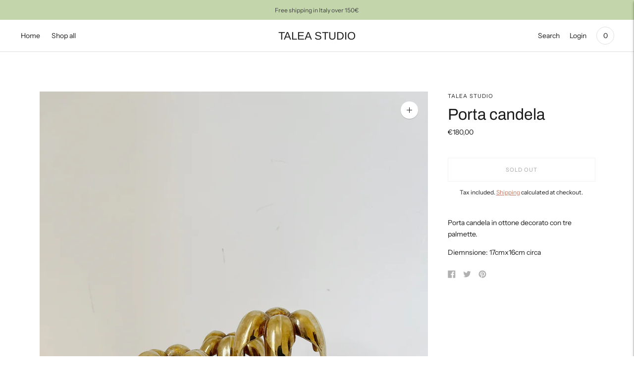

--- FILE ---
content_type: text/javascript; charset=utf-8
request_url: https://talea.studio/products/porta-candela-4.js
body_size: 81
content:
{"id":7366908838047,"title":"Porta candela","handle":"porta-candela-4","description":"\u003cp\u003ePorta candela in ottone decorato con tre palmette.\u003c\/p\u003e\n\u003cp\u003eDiemnsione: 17cmx16cm circa\u003c\/p\u003e","published_at":"2022-04-16T13:35:40-04:00","created_at":"2022-04-16T13:35:29-04:00","vendor":"TALEA Studio","type":"","tags":[],"price":18000,"price_min":18000,"price_max":18000,"available":false,"price_varies":false,"compare_at_price":null,"compare_at_price_min":0,"compare_at_price_max":0,"compare_at_price_varies":false,"variants":[{"id":42098435096735,"title":"Default Title","option1":"Default Title","option2":null,"option3":null,"sku":null,"requires_shipping":true,"taxable":true,"featured_image":null,"available":false,"name":"Porta candela","public_title":null,"options":["Default Title"],"price":18000,"weight":0,"compare_at_price":null,"inventory_management":"shopify","barcode":null,"requires_selling_plan":false,"selling_plan_allocations":[]}],"images":["\/\/cdn.shopify.com\/s\/files\/1\/0402\/9494\/0831\/products\/image_732874a4-248a-41c5-814e-00d8c82a6826.jpg?v=1650130544","\/\/cdn.shopify.com\/s\/files\/1\/0402\/9494\/0831\/products\/image_82b64de2-4736-400a-a5bd-dd9821f177d9.jpg?v=1650130551"],"featured_image":"\/\/cdn.shopify.com\/s\/files\/1\/0402\/9494\/0831\/products\/image_732874a4-248a-41c5-814e-00d8c82a6826.jpg?v=1650130544","options":[{"name":"Title","position":1,"values":["Default Title"]}],"url":"\/products\/porta-candela-4","media":[{"alt":null,"id":25207288004767,"position":1,"preview_image":{"aspect_ratio":0.75,"height":4032,"width":3024,"src":"https:\/\/cdn.shopify.com\/s\/files\/1\/0402\/9494\/0831\/products\/image_732874a4-248a-41c5-814e-00d8c82a6826.jpg?v=1650130544"},"aspect_ratio":0.75,"height":4032,"media_type":"image","src":"https:\/\/cdn.shopify.com\/s\/files\/1\/0402\/9494\/0831\/products\/image_732874a4-248a-41c5-814e-00d8c82a6826.jpg?v=1650130544","width":3024},{"alt":null,"id":25207288168607,"position":2,"preview_image":{"aspect_ratio":0.75,"height":4032,"width":3024,"src":"https:\/\/cdn.shopify.com\/s\/files\/1\/0402\/9494\/0831\/products\/image_82b64de2-4736-400a-a5bd-dd9821f177d9.jpg?v=1650130551"},"aspect_ratio":0.75,"height":4032,"media_type":"image","src":"https:\/\/cdn.shopify.com\/s\/files\/1\/0402\/9494\/0831\/products\/image_82b64de2-4736-400a-a5bd-dd9821f177d9.jpg?v=1650130551","width":3024}],"requires_selling_plan":false,"selling_plan_groups":[]}